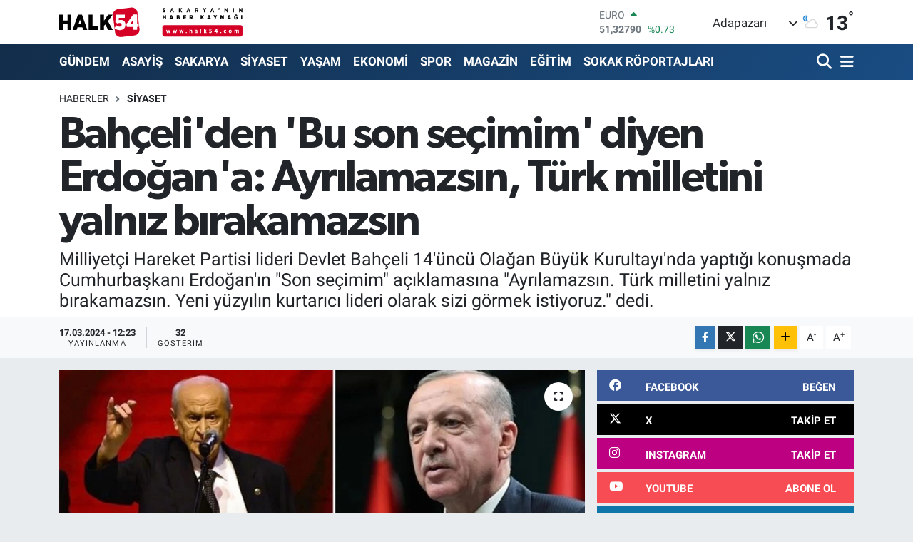

--- FILE ---
content_type: text/html; charset=utf-8
request_url: https://www.google.com/recaptcha/api2/anchor?ar=1&k=6Ldk4-0UAAAAAPuP_HUM79vrqi4aTT_OoeDt6UcA&co=aHR0cHM6Ly93d3cuaGFsazU0LmNvbTo0NDM.&hl=en&v=PoyoqOPhxBO7pBk68S4YbpHZ&size=normal&anchor-ms=20000&execute-ms=30000&cb=k3k0mvejqo86
body_size: 49460
content:
<!DOCTYPE HTML><html dir="ltr" lang="en"><head><meta http-equiv="Content-Type" content="text/html; charset=UTF-8">
<meta http-equiv="X-UA-Compatible" content="IE=edge">
<title>reCAPTCHA</title>
<style type="text/css">
/* cyrillic-ext */
@font-face {
  font-family: 'Roboto';
  font-style: normal;
  font-weight: 400;
  font-stretch: 100%;
  src: url(//fonts.gstatic.com/s/roboto/v48/KFO7CnqEu92Fr1ME7kSn66aGLdTylUAMa3GUBHMdazTgWw.woff2) format('woff2');
  unicode-range: U+0460-052F, U+1C80-1C8A, U+20B4, U+2DE0-2DFF, U+A640-A69F, U+FE2E-FE2F;
}
/* cyrillic */
@font-face {
  font-family: 'Roboto';
  font-style: normal;
  font-weight: 400;
  font-stretch: 100%;
  src: url(//fonts.gstatic.com/s/roboto/v48/KFO7CnqEu92Fr1ME7kSn66aGLdTylUAMa3iUBHMdazTgWw.woff2) format('woff2');
  unicode-range: U+0301, U+0400-045F, U+0490-0491, U+04B0-04B1, U+2116;
}
/* greek-ext */
@font-face {
  font-family: 'Roboto';
  font-style: normal;
  font-weight: 400;
  font-stretch: 100%;
  src: url(//fonts.gstatic.com/s/roboto/v48/KFO7CnqEu92Fr1ME7kSn66aGLdTylUAMa3CUBHMdazTgWw.woff2) format('woff2');
  unicode-range: U+1F00-1FFF;
}
/* greek */
@font-face {
  font-family: 'Roboto';
  font-style: normal;
  font-weight: 400;
  font-stretch: 100%;
  src: url(//fonts.gstatic.com/s/roboto/v48/KFO7CnqEu92Fr1ME7kSn66aGLdTylUAMa3-UBHMdazTgWw.woff2) format('woff2');
  unicode-range: U+0370-0377, U+037A-037F, U+0384-038A, U+038C, U+038E-03A1, U+03A3-03FF;
}
/* math */
@font-face {
  font-family: 'Roboto';
  font-style: normal;
  font-weight: 400;
  font-stretch: 100%;
  src: url(//fonts.gstatic.com/s/roboto/v48/KFO7CnqEu92Fr1ME7kSn66aGLdTylUAMawCUBHMdazTgWw.woff2) format('woff2');
  unicode-range: U+0302-0303, U+0305, U+0307-0308, U+0310, U+0312, U+0315, U+031A, U+0326-0327, U+032C, U+032F-0330, U+0332-0333, U+0338, U+033A, U+0346, U+034D, U+0391-03A1, U+03A3-03A9, U+03B1-03C9, U+03D1, U+03D5-03D6, U+03F0-03F1, U+03F4-03F5, U+2016-2017, U+2034-2038, U+203C, U+2040, U+2043, U+2047, U+2050, U+2057, U+205F, U+2070-2071, U+2074-208E, U+2090-209C, U+20D0-20DC, U+20E1, U+20E5-20EF, U+2100-2112, U+2114-2115, U+2117-2121, U+2123-214F, U+2190, U+2192, U+2194-21AE, U+21B0-21E5, U+21F1-21F2, U+21F4-2211, U+2213-2214, U+2216-22FF, U+2308-230B, U+2310, U+2319, U+231C-2321, U+2336-237A, U+237C, U+2395, U+239B-23B7, U+23D0, U+23DC-23E1, U+2474-2475, U+25AF, U+25B3, U+25B7, U+25BD, U+25C1, U+25CA, U+25CC, U+25FB, U+266D-266F, U+27C0-27FF, U+2900-2AFF, U+2B0E-2B11, U+2B30-2B4C, U+2BFE, U+3030, U+FF5B, U+FF5D, U+1D400-1D7FF, U+1EE00-1EEFF;
}
/* symbols */
@font-face {
  font-family: 'Roboto';
  font-style: normal;
  font-weight: 400;
  font-stretch: 100%;
  src: url(//fonts.gstatic.com/s/roboto/v48/KFO7CnqEu92Fr1ME7kSn66aGLdTylUAMaxKUBHMdazTgWw.woff2) format('woff2');
  unicode-range: U+0001-000C, U+000E-001F, U+007F-009F, U+20DD-20E0, U+20E2-20E4, U+2150-218F, U+2190, U+2192, U+2194-2199, U+21AF, U+21E6-21F0, U+21F3, U+2218-2219, U+2299, U+22C4-22C6, U+2300-243F, U+2440-244A, U+2460-24FF, U+25A0-27BF, U+2800-28FF, U+2921-2922, U+2981, U+29BF, U+29EB, U+2B00-2BFF, U+4DC0-4DFF, U+FFF9-FFFB, U+10140-1018E, U+10190-1019C, U+101A0, U+101D0-101FD, U+102E0-102FB, U+10E60-10E7E, U+1D2C0-1D2D3, U+1D2E0-1D37F, U+1F000-1F0FF, U+1F100-1F1AD, U+1F1E6-1F1FF, U+1F30D-1F30F, U+1F315, U+1F31C, U+1F31E, U+1F320-1F32C, U+1F336, U+1F378, U+1F37D, U+1F382, U+1F393-1F39F, U+1F3A7-1F3A8, U+1F3AC-1F3AF, U+1F3C2, U+1F3C4-1F3C6, U+1F3CA-1F3CE, U+1F3D4-1F3E0, U+1F3ED, U+1F3F1-1F3F3, U+1F3F5-1F3F7, U+1F408, U+1F415, U+1F41F, U+1F426, U+1F43F, U+1F441-1F442, U+1F444, U+1F446-1F449, U+1F44C-1F44E, U+1F453, U+1F46A, U+1F47D, U+1F4A3, U+1F4B0, U+1F4B3, U+1F4B9, U+1F4BB, U+1F4BF, U+1F4C8-1F4CB, U+1F4D6, U+1F4DA, U+1F4DF, U+1F4E3-1F4E6, U+1F4EA-1F4ED, U+1F4F7, U+1F4F9-1F4FB, U+1F4FD-1F4FE, U+1F503, U+1F507-1F50B, U+1F50D, U+1F512-1F513, U+1F53E-1F54A, U+1F54F-1F5FA, U+1F610, U+1F650-1F67F, U+1F687, U+1F68D, U+1F691, U+1F694, U+1F698, U+1F6AD, U+1F6B2, U+1F6B9-1F6BA, U+1F6BC, U+1F6C6-1F6CF, U+1F6D3-1F6D7, U+1F6E0-1F6EA, U+1F6F0-1F6F3, U+1F6F7-1F6FC, U+1F700-1F7FF, U+1F800-1F80B, U+1F810-1F847, U+1F850-1F859, U+1F860-1F887, U+1F890-1F8AD, U+1F8B0-1F8BB, U+1F8C0-1F8C1, U+1F900-1F90B, U+1F93B, U+1F946, U+1F984, U+1F996, U+1F9E9, U+1FA00-1FA6F, U+1FA70-1FA7C, U+1FA80-1FA89, U+1FA8F-1FAC6, U+1FACE-1FADC, U+1FADF-1FAE9, U+1FAF0-1FAF8, U+1FB00-1FBFF;
}
/* vietnamese */
@font-face {
  font-family: 'Roboto';
  font-style: normal;
  font-weight: 400;
  font-stretch: 100%;
  src: url(//fonts.gstatic.com/s/roboto/v48/KFO7CnqEu92Fr1ME7kSn66aGLdTylUAMa3OUBHMdazTgWw.woff2) format('woff2');
  unicode-range: U+0102-0103, U+0110-0111, U+0128-0129, U+0168-0169, U+01A0-01A1, U+01AF-01B0, U+0300-0301, U+0303-0304, U+0308-0309, U+0323, U+0329, U+1EA0-1EF9, U+20AB;
}
/* latin-ext */
@font-face {
  font-family: 'Roboto';
  font-style: normal;
  font-weight: 400;
  font-stretch: 100%;
  src: url(//fonts.gstatic.com/s/roboto/v48/KFO7CnqEu92Fr1ME7kSn66aGLdTylUAMa3KUBHMdazTgWw.woff2) format('woff2');
  unicode-range: U+0100-02BA, U+02BD-02C5, U+02C7-02CC, U+02CE-02D7, U+02DD-02FF, U+0304, U+0308, U+0329, U+1D00-1DBF, U+1E00-1E9F, U+1EF2-1EFF, U+2020, U+20A0-20AB, U+20AD-20C0, U+2113, U+2C60-2C7F, U+A720-A7FF;
}
/* latin */
@font-face {
  font-family: 'Roboto';
  font-style: normal;
  font-weight: 400;
  font-stretch: 100%;
  src: url(//fonts.gstatic.com/s/roboto/v48/KFO7CnqEu92Fr1ME7kSn66aGLdTylUAMa3yUBHMdazQ.woff2) format('woff2');
  unicode-range: U+0000-00FF, U+0131, U+0152-0153, U+02BB-02BC, U+02C6, U+02DA, U+02DC, U+0304, U+0308, U+0329, U+2000-206F, U+20AC, U+2122, U+2191, U+2193, U+2212, U+2215, U+FEFF, U+FFFD;
}
/* cyrillic-ext */
@font-face {
  font-family: 'Roboto';
  font-style: normal;
  font-weight: 500;
  font-stretch: 100%;
  src: url(//fonts.gstatic.com/s/roboto/v48/KFO7CnqEu92Fr1ME7kSn66aGLdTylUAMa3GUBHMdazTgWw.woff2) format('woff2');
  unicode-range: U+0460-052F, U+1C80-1C8A, U+20B4, U+2DE0-2DFF, U+A640-A69F, U+FE2E-FE2F;
}
/* cyrillic */
@font-face {
  font-family: 'Roboto';
  font-style: normal;
  font-weight: 500;
  font-stretch: 100%;
  src: url(//fonts.gstatic.com/s/roboto/v48/KFO7CnqEu92Fr1ME7kSn66aGLdTylUAMa3iUBHMdazTgWw.woff2) format('woff2');
  unicode-range: U+0301, U+0400-045F, U+0490-0491, U+04B0-04B1, U+2116;
}
/* greek-ext */
@font-face {
  font-family: 'Roboto';
  font-style: normal;
  font-weight: 500;
  font-stretch: 100%;
  src: url(//fonts.gstatic.com/s/roboto/v48/KFO7CnqEu92Fr1ME7kSn66aGLdTylUAMa3CUBHMdazTgWw.woff2) format('woff2');
  unicode-range: U+1F00-1FFF;
}
/* greek */
@font-face {
  font-family: 'Roboto';
  font-style: normal;
  font-weight: 500;
  font-stretch: 100%;
  src: url(//fonts.gstatic.com/s/roboto/v48/KFO7CnqEu92Fr1ME7kSn66aGLdTylUAMa3-UBHMdazTgWw.woff2) format('woff2');
  unicode-range: U+0370-0377, U+037A-037F, U+0384-038A, U+038C, U+038E-03A1, U+03A3-03FF;
}
/* math */
@font-face {
  font-family: 'Roboto';
  font-style: normal;
  font-weight: 500;
  font-stretch: 100%;
  src: url(//fonts.gstatic.com/s/roboto/v48/KFO7CnqEu92Fr1ME7kSn66aGLdTylUAMawCUBHMdazTgWw.woff2) format('woff2');
  unicode-range: U+0302-0303, U+0305, U+0307-0308, U+0310, U+0312, U+0315, U+031A, U+0326-0327, U+032C, U+032F-0330, U+0332-0333, U+0338, U+033A, U+0346, U+034D, U+0391-03A1, U+03A3-03A9, U+03B1-03C9, U+03D1, U+03D5-03D6, U+03F0-03F1, U+03F4-03F5, U+2016-2017, U+2034-2038, U+203C, U+2040, U+2043, U+2047, U+2050, U+2057, U+205F, U+2070-2071, U+2074-208E, U+2090-209C, U+20D0-20DC, U+20E1, U+20E5-20EF, U+2100-2112, U+2114-2115, U+2117-2121, U+2123-214F, U+2190, U+2192, U+2194-21AE, U+21B0-21E5, U+21F1-21F2, U+21F4-2211, U+2213-2214, U+2216-22FF, U+2308-230B, U+2310, U+2319, U+231C-2321, U+2336-237A, U+237C, U+2395, U+239B-23B7, U+23D0, U+23DC-23E1, U+2474-2475, U+25AF, U+25B3, U+25B7, U+25BD, U+25C1, U+25CA, U+25CC, U+25FB, U+266D-266F, U+27C0-27FF, U+2900-2AFF, U+2B0E-2B11, U+2B30-2B4C, U+2BFE, U+3030, U+FF5B, U+FF5D, U+1D400-1D7FF, U+1EE00-1EEFF;
}
/* symbols */
@font-face {
  font-family: 'Roboto';
  font-style: normal;
  font-weight: 500;
  font-stretch: 100%;
  src: url(//fonts.gstatic.com/s/roboto/v48/KFO7CnqEu92Fr1ME7kSn66aGLdTylUAMaxKUBHMdazTgWw.woff2) format('woff2');
  unicode-range: U+0001-000C, U+000E-001F, U+007F-009F, U+20DD-20E0, U+20E2-20E4, U+2150-218F, U+2190, U+2192, U+2194-2199, U+21AF, U+21E6-21F0, U+21F3, U+2218-2219, U+2299, U+22C4-22C6, U+2300-243F, U+2440-244A, U+2460-24FF, U+25A0-27BF, U+2800-28FF, U+2921-2922, U+2981, U+29BF, U+29EB, U+2B00-2BFF, U+4DC0-4DFF, U+FFF9-FFFB, U+10140-1018E, U+10190-1019C, U+101A0, U+101D0-101FD, U+102E0-102FB, U+10E60-10E7E, U+1D2C0-1D2D3, U+1D2E0-1D37F, U+1F000-1F0FF, U+1F100-1F1AD, U+1F1E6-1F1FF, U+1F30D-1F30F, U+1F315, U+1F31C, U+1F31E, U+1F320-1F32C, U+1F336, U+1F378, U+1F37D, U+1F382, U+1F393-1F39F, U+1F3A7-1F3A8, U+1F3AC-1F3AF, U+1F3C2, U+1F3C4-1F3C6, U+1F3CA-1F3CE, U+1F3D4-1F3E0, U+1F3ED, U+1F3F1-1F3F3, U+1F3F5-1F3F7, U+1F408, U+1F415, U+1F41F, U+1F426, U+1F43F, U+1F441-1F442, U+1F444, U+1F446-1F449, U+1F44C-1F44E, U+1F453, U+1F46A, U+1F47D, U+1F4A3, U+1F4B0, U+1F4B3, U+1F4B9, U+1F4BB, U+1F4BF, U+1F4C8-1F4CB, U+1F4D6, U+1F4DA, U+1F4DF, U+1F4E3-1F4E6, U+1F4EA-1F4ED, U+1F4F7, U+1F4F9-1F4FB, U+1F4FD-1F4FE, U+1F503, U+1F507-1F50B, U+1F50D, U+1F512-1F513, U+1F53E-1F54A, U+1F54F-1F5FA, U+1F610, U+1F650-1F67F, U+1F687, U+1F68D, U+1F691, U+1F694, U+1F698, U+1F6AD, U+1F6B2, U+1F6B9-1F6BA, U+1F6BC, U+1F6C6-1F6CF, U+1F6D3-1F6D7, U+1F6E0-1F6EA, U+1F6F0-1F6F3, U+1F6F7-1F6FC, U+1F700-1F7FF, U+1F800-1F80B, U+1F810-1F847, U+1F850-1F859, U+1F860-1F887, U+1F890-1F8AD, U+1F8B0-1F8BB, U+1F8C0-1F8C1, U+1F900-1F90B, U+1F93B, U+1F946, U+1F984, U+1F996, U+1F9E9, U+1FA00-1FA6F, U+1FA70-1FA7C, U+1FA80-1FA89, U+1FA8F-1FAC6, U+1FACE-1FADC, U+1FADF-1FAE9, U+1FAF0-1FAF8, U+1FB00-1FBFF;
}
/* vietnamese */
@font-face {
  font-family: 'Roboto';
  font-style: normal;
  font-weight: 500;
  font-stretch: 100%;
  src: url(//fonts.gstatic.com/s/roboto/v48/KFO7CnqEu92Fr1ME7kSn66aGLdTylUAMa3OUBHMdazTgWw.woff2) format('woff2');
  unicode-range: U+0102-0103, U+0110-0111, U+0128-0129, U+0168-0169, U+01A0-01A1, U+01AF-01B0, U+0300-0301, U+0303-0304, U+0308-0309, U+0323, U+0329, U+1EA0-1EF9, U+20AB;
}
/* latin-ext */
@font-face {
  font-family: 'Roboto';
  font-style: normal;
  font-weight: 500;
  font-stretch: 100%;
  src: url(//fonts.gstatic.com/s/roboto/v48/KFO7CnqEu92Fr1ME7kSn66aGLdTylUAMa3KUBHMdazTgWw.woff2) format('woff2');
  unicode-range: U+0100-02BA, U+02BD-02C5, U+02C7-02CC, U+02CE-02D7, U+02DD-02FF, U+0304, U+0308, U+0329, U+1D00-1DBF, U+1E00-1E9F, U+1EF2-1EFF, U+2020, U+20A0-20AB, U+20AD-20C0, U+2113, U+2C60-2C7F, U+A720-A7FF;
}
/* latin */
@font-face {
  font-family: 'Roboto';
  font-style: normal;
  font-weight: 500;
  font-stretch: 100%;
  src: url(//fonts.gstatic.com/s/roboto/v48/KFO7CnqEu92Fr1ME7kSn66aGLdTylUAMa3yUBHMdazQ.woff2) format('woff2');
  unicode-range: U+0000-00FF, U+0131, U+0152-0153, U+02BB-02BC, U+02C6, U+02DA, U+02DC, U+0304, U+0308, U+0329, U+2000-206F, U+20AC, U+2122, U+2191, U+2193, U+2212, U+2215, U+FEFF, U+FFFD;
}
/* cyrillic-ext */
@font-face {
  font-family: 'Roboto';
  font-style: normal;
  font-weight: 900;
  font-stretch: 100%;
  src: url(//fonts.gstatic.com/s/roboto/v48/KFO7CnqEu92Fr1ME7kSn66aGLdTylUAMa3GUBHMdazTgWw.woff2) format('woff2');
  unicode-range: U+0460-052F, U+1C80-1C8A, U+20B4, U+2DE0-2DFF, U+A640-A69F, U+FE2E-FE2F;
}
/* cyrillic */
@font-face {
  font-family: 'Roboto';
  font-style: normal;
  font-weight: 900;
  font-stretch: 100%;
  src: url(//fonts.gstatic.com/s/roboto/v48/KFO7CnqEu92Fr1ME7kSn66aGLdTylUAMa3iUBHMdazTgWw.woff2) format('woff2');
  unicode-range: U+0301, U+0400-045F, U+0490-0491, U+04B0-04B1, U+2116;
}
/* greek-ext */
@font-face {
  font-family: 'Roboto';
  font-style: normal;
  font-weight: 900;
  font-stretch: 100%;
  src: url(//fonts.gstatic.com/s/roboto/v48/KFO7CnqEu92Fr1ME7kSn66aGLdTylUAMa3CUBHMdazTgWw.woff2) format('woff2');
  unicode-range: U+1F00-1FFF;
}
/* greek */
@font-face {
  font-family: 'Roboto';
  font-style: normal;
  font-weight: 900;
  font-stretch: 100%;
  src: url(//fonts.gstatic.com/s/roboto/v48/KFO7CnqEu92Fr1ME7kSn66aGLdTylUAMa3-UBHMdazTgWw.woff2) format('woff2');
  unicode-range: U+0370-0377, U+037A-037F, U+0384-038A, U+038C, U+038E-03A1, U+03A3-03FF;
}
/* math */
@font-face {
  font-family: 'Roboto';
  font-style: normal;
  font-weight: 900;
  font-stretch: 100%;
  src: url(//fonts.gstatic.com/s/roboto/v48/KFO7CnqEu92Fr1ME7kSn66aGLdTylUAMawCUBHMdazTgWw.woff2) format('woff2');
  unicode-range: U+0302-0303, U+0305, U+0307-0308, U+0310, U+0312, U+0315, U+031A, U+0326-0327, U+032C, U+032F-0330, U+0332-0333, U+0338, U+033A, U+0346, U+034D, U+0391-03A1, U+03A3-03A9, U+03B1-03C9, U+03D1, U+03D5-03D6, U+03F0-03F1, U+03F4-03F5, U+2016-2017, U+2034-2038, U+203C, U+2040, U+2043, U+2047, U+2050, U+2057, U+205F, U+2070-2071, U+2074-208E, U+2090-209C, U+20D0-20DC, U+20E1, U+20E5-20EF, U+2100-2112, U+2114-2115, U+2117-2121, U+2123-214F, U+2190, U+2192, U+2194-21AE, U+21B0-21E5, U+21F1-21F2, U+21F4-2211, U+2213-2214, U+2216-22FF, U+2308-230B, U+2310, U+2319, U+231C-2321, U+2336-237A, U+237C, U+2395, U+239B-23B7, U+23D0, U+23DC-23E1, U+2474-2475, U+25AF, U+25B3, U+25B7, U+25BD, U+25C1, U+25CA, U+25CC, U+25FB, U+266D-266F, U+27C0-27FF, U+2900-2AFF, U+2B0E-2B11, U+2B30-2B4C, U+2BFE, U+3030, U+FF5B, U+FF5D, U+1D400-1D7FF, U+1EE00-1EEFF;
}
/* symbols */
@font-face {
  font-family: 'Roboto';
  font-style: normal;
  font-weight: 900;
  font-stretch: 100%;
  src: url(//fonts.gstatic.com/s/roboto/v48/KFO7CnqEu92Fr1ME7kSn66aGLdTylUAMaxKUBHMdazTgWw.woff2) format('woff2');
  unicode-range: U+0001-000C, U+000E-001F, U+007F-009F, U+20DD-20E0, U+20E2-20E4, U+2150-218F, U+2190, U+2192, U+2194-2199, U+21AF, U+21E6-21F0, U+21F3, U+2218-2219, U+2299, U+22C4-22C6, U+2300-243F, U+2440-244A, U+2460-24FF, U+25A0-27BF, U+2800-28FF, U+2921-2922, U+2981, U+29BF, U+29EB, U+2B00-2BFF, U+4DC0-4DFF, U+FFF9-FFFB, U+10140-1018E, U+10190-1019C, U+101A0, U+101D0-101FD, U+102E0-102FB, U+10E60-10E7E, U+1D2C0-1D2D3, U+1D2E0-1D37F, U+1F000-1F0FF, U+1F100-1F1AD, U+1F1E6-1F1FF, U+1F30D-1F30F, U+1F315, U+1F31C, U+1F31E, U+1F320-1F32C, U+1F336, U+1F378, U+1F37D, U+1F382, U+1F393-1F39F, U+1F3A7-1F3A8, U+1F3AC-1F3AF, U+1F3C2, U+1F3C4-1F3C6, U+1F3CA-1F3CE, U+1F3D4-1F3E0, U+1F3ED, U+1F3F1-1F3F3, U+1F3F5-1F3F7, U+1F408, U+1F415, U+1F41F, U+1F426, U+1F43F, U+1F441-1F442, U+1F444, U+1F446-1F449, U+1F44C-1F44E, U+1F453, U+1F46A, U+1F47D, U+1F4A3, U+1F4B0, U+1F4B3, U+1F4B9, U+1F4BB, U+1F4BF, U+1F4C8-1F4CB, U+1F4D6, U+1F4DA, U+1F4DF, U+1F4E3-1F4E6, U+1F4EA-1F4ED, U+1F4F7, U+1F4F9-1F4FB, U+1F4FD-1F4FE, U+1F503, U+1F507-1F50B, U+1F50D, U+1F512-1F513, U+1F53E-1F54A, U+1F54F-1F5FA, U+1F610, U+1F650-1F67F, U+1F687, U+1F68D, U+1F691, U+1F694, U+1F698, U+1F6AD, U+1F6B2, U+1F6B9-1F6BA, U+1F6BC, U+1F6C6-1F6CF, U+1F6D3-1F6D7, U+1F6E0-1F6EA, U+1F6F0-1F6F3, U+1F6F7-1F6FC, U+1F700-1F7FF, U+1F800-1F80B, U+1F810-1F847, U+1F850-1F859, U+1F860-1F887, U+1F890-1F8AD, U+1F8B0-1F8BB, U+1F8C0-1F8C1, U+1F900-1F90B, U+1F93B, U+1F946, U+1F984, U+1F996, U+1F9E9, U+1FA00-1FA6F, U+1FA70-1FA7C, U+1FA80-1FA89, U+1FA8F-1FAC6, U+1FACE-1FADC, U+1FADF-1FAE9, U+1FAF0-1FAF8, U+1FB00-1FBFF;
}
/* vietnamese */
@font-face {
  font-family: 'Roboto';
  font-style: normal;
  font-weight: 900;
  font-stretch: 100%;
  src: url(//fonts.gstatic.com/s/roboto/v48/KFO7CnqEu92Fr1ME7kSn66aGLdTylUAMa3OUBHMdazTgWw.woff2) format('woff2');
  unicode-range: U+0102-0103, U+0110-0111, U+0128-0129, U+0168-0169, U+01A0-01A1, U+01AF-01B0, U+0300-0301, U+0303-0304, U+0308-0309, U+0323, U+0329, U+1EA0-1EF9, U+20AB;
}
/* latin-ext */
@font-face {
  font-family: 'Roboto';
  font-style: normal;
  font-weight: 900;
  font-stretch: 100%;
  src: url(//fonts.gstatic.com/s/roboto/v48/KFO7CnqEu92Fr1ME7kSn66aGLdTylUAMa3KUBHMdazTgWw.woff2) format('woff2');
  unicode-range: U+0100-02BA, U+02BD-02C5, U+02C7-02CC, U+02CE-02D7, U+02DD-02FF, U+0304, U+0308, U+0329, U+1D00-1DBF, U+1E00-1E9F, U+1EF2-1EFF, U+2020, U+20A0-20AB, U+20AD-20C0, U+2113, U+2C60-2C7F, U+A720-A7FF;
}
/* latin */
@font-face {
  font-family: 'Roboto';
  font-style: normal;
  font-weight: 900;
  font-stretch: 100%;
  src: url(//fonts.gstatic.com/s/roboto/v48/KFO7CnqEu92Fr1ME7kSn66aGLdTylUAMa3yUBHMdazQ.woff2) format('woff2');
  unicode-range: U+0000-00FF, U+0131, U+0152-0153, U+02BB-02BC, U+02C6, U+02DA, U+02DC, U+0304, U+0308, U+0329, U+2000-206F, U+20AC, U+2122, U+2191, U+2193, U+2212, U+2215, U+FEFF, U+FFFD;
}

</style>
<link rel="stylesheet" type="text/css" href="https://www.gstatic.com/recaptcha/releases/PoyoqOPhxBO7pBk68S4YbpHZ/styles__ltr.css">
<script nonce="QaY61nGxno5cU604lpwanw" type="text/javascript">window['__recaptcha_api'] = 'https://www.google.com/recaptcha/api2/';</script>
<script type="text/javascript" src="https://www.gstatic.com/recaptcha/releases/PoyoqOPhxBO7pBk68S4YbpHZ/recaptcha__en.js" nonce="QaY61nGxno5cU604lpwanw">
      
    </script></head>
<body><div id="rc-anchor-alert" class="rc-anchor-alert"></div>
<input type="hidden" id="recaptcha-token" value="[base64]">
<script type="text/javascript" nonce="QaY61nGxno5cU604lpwanw">
      recaptcha.anchor.Main.init("[\x22ainput\x22,[\x22bgdata\x22,\x22\x22,\[base64]/[base64]/[base64]/ZyhXLGgpOnEoW04sMjEsbF0sVywwKSxoKSxmYWxzZSxmYWxzZSl9Y2F0Y2goayl7RygzNTgsVyk/[base64]/[base64]/[base64]/[base64]/[base64]/[base64]/[base64]/bmV3IEJbT10oRFswXSk6dz09Mj9uZXcgQltPXShEWzBdLERbMV0pOnc9PTM/bmV3IEJbT10oRFswXSxEWzFdLERbMl0pOnc9PTQ/[base64]/[base64]/[base64]/[base64]/[base64]\\u003d\x22,\[base64]\x22,\[base64]/CocOvwqrCjQ1/[base64]/[base64]/DrMK2wrIew4gyS1kawq4pKnVKQMKlwoHDlA/CusOoDMOTwrhnwqTDkBxawrvDssKOwoJIEsOWXcKjwrBXw5DDgcKhLcK8IjAAw5AnwrPCmcO1MMO+wonCmcKuwrbCvxYINMKIw5gSVx53wq/[base64]/BybDgUNowrDCu8OoFcKpRcKww64nYcOWw6LDp8Oew7RAfcKRwpfDtC5KRMKrwprCknzCtMKATU1MZcOQP8Kww4p2MsK/wrIbaVIEw5kGwqsHwpzCrijDvMKlBkE8w5QTw5c5wqo0w4t+CMKMZcKud8Ovwoxxw7ZnwpzDtE1fwqBQwq7ClQ/[base64]/w5LDmMKPTcKpN8KRw4N+PXYew6XCukTCr8OuHk7CjE3DqHlow7rCtythI8OYworDtlTDvkxHw7tMwqXCmUDCqC/DmFjDqcKWB8Oyw4lJd8O+JAnDg8OSw5rDl30JJcOrwrLDpnDCiEpDOMKpMnTDmMKyaQPCqWzCmMK/CsOHwrV+GH/CvjvCvRRzw4vDnHnDq8OuwrAtJzF0TB1qMxwrGsOlw4kJemrDlcOlw63DlMKJw47DpnjCpsKnw6fDtMKaw5E9ZmvDk2oFw63Du8OgCsOow7LDiS/DmXQYw50swr1kdMO7w5fCk8OhUwhuPhzDkDhIw6rDs8Kmw6UkdnfDjn54w7JyAcODwqLCm3MwwrtxfcOuwpMCw54MbT9rwpAocEQ7FhzDjsOFw5QrwpHCvkJ/[base64]/CucKqRsOnw7HCrGd2w57Crko/[base64]/[base64]/a8KUwrNowqYfw6TDh8Kgw7oUwrjDgcK6WsOYwppJw4clCcOUCAbCuVvDhngNw4TDv8K7NAfCrVIdME3Cs8KsQMOtwrhbw6vDrcOTJXBtJcObFlFpDMOMRWfDsAx1w57CoUt9wpvDkDPCjyU9wpg6wqzDt8Oaw5zCiEkOb8OJQ8K/aD9jcBDDrDvClMKlwrfDkBNNwovDrcK1A8KYL8ObVcKHwq7CrGPDlMOmw4Jvw5w0wp3Cmw3Cmxc7PsOFw7/[base64]/[base64]/YMKRLVHDoAXDlzvCgVLDnMONwqbDrMOVw6nCnwBvIggJRsK+w6DChBZPwpdoRQ3DthXDpMOlw6nCpBnDjHzCkcK1w77DgMKrw4nDhSkKb8O/DMKQFS/Cki/DlH3DhsOqbRjCmT1BwoZTw77CvMOsVlNzw7knw43CuT3DnFnCok3DhMO1AF3CtEFhZxgxw685w77Ch8OtIzJmw6RlS3Q3OQ8ZJGbDk8O/wpnCqgzDg1sXKkpbw7bDj2vDj1/Dn8KxJwTDgsKDXjPCmMK2DhEuCQ1WCkJiPnvDvDJZwrlawqENM8OlXsKEwqnDvhhWbsOUb03CisKOwpXCtcOeworDpMOXw53DgwPDscKFF8Kcwq8Xw7PCgG3Dj2bDpVMjw69KUMOZHF/DqsKUw4xQdsKOAVvCngsXw7jDrMOjfMKPwp9ILsO/wrpBVMKdw6wwKcOWP8O7TgFywpDDhA/DtsOSDMKQwrLChMOYwplvw6XCk0LCgMOiw6DCnVvDnsKOwoJow6DDrj1cw65QH2fCucKyw7LCvicKIMK5ZcKPckNYJkPDisOGw4PCj8KowrRkwo/DhsOSXTg1w7/CpG/CmMKMwpItDsK8wqfDgcKZDSrDrsKAbVDCsTpjwoXDjTsIw6tWwpJow7AHw5DChcOlRMKpw49wagg2VsO6wp9EwrFNJiJHFVHDlXjCu0dMw6/DuSdRLXUSw5Jhw7LCrsOBK8OOwo7Ci8OxJ8KmLMOewotfw4DDnRdywrhzwoxzKMOVw4bCs8OlQ3/[base64]/DtUvCpMOIWMO6wovDuynDhsOOw7HDiHEBw4LCqUHDq8Ogw5NWZ8K7D8O9w4TCmE1SL8Klw60oDsOAw7RJwoN5PEt3wrrChMOdwrAyS8Ocw7PCvxFqZMOHw4AqDsKSwrFSB8O4w4TCiWXChsOpQ8OZMXzDkRU/w4nCiWLDnGQUw79dVCVocTZ+w5ZGJDFNw6DDpSdIPsO+a8KhEQ1/PQTCusK8wocQwqzCu0NEwqrCqylyJcK0ScKwSWnCtWnDjMKHNMKtwozDiMO6L8KncsKxGQcMw4J3w7zCrwBOa8OYwoEwwp7Cs8KpFjLDrcOrwrlzDVnCnC97woPDs3fCicOeCsO3bcOBWMOPKiLDhF0PCsK2LsOtwo7DmnJbGcOvwpI1EC/Cr8O7wq/ChMKsK3dxwojCjHLDpxEXw5sow4lpwqTCgR0Yw6sswogQw5bCrsKXw4xoNRFuFS4OASfDpH3CmsKEw7NWw55nGMONwoRhRg59w54Zwo/[base64]/Ds8KVw7YxwpFjwonDpMKGw5nCknHDvsK4cgg2Bntnw5VGw6FJAMOLw4rDsAYyJDnChcKSwoZMw68oZMKawrh1V3HDgBpLw5twwpjCvn7ChS0nwpzCvG/CvzzCucOGw60gLydYw7BjL8KWfsKFw7XCmUPCvQzCiDHDl8Orwo3DkcKNfsO+BMOxw4JMwrgdMycROMOdO8OZw4gxJkE/KVo/[base64]/w67DtDowwqciPMKLw7nDlDvCviFKGsOtw7k8JQQqBMOuKMKaDjjDoQzCnT0Mw5LChHVDw4rDjRgqw5rDig0/VQVrOnzCi8OGPRJ0acKBfg4LwrJXKB8aSExkNHg5w5rDn8KkwoDDi2nDsR8xwoE4w5TClWLCvsOEw4QRAigwecOCw4XDsmJqw5PClsOcRkzDpMOcHsKUwoopwqbDuGguQTAPPU7DikohC8KOwoVjwrYrwptCwrXDr8KYw5pVC1UqNcO9w4R1asKVdMKfDwXDo3wIw4/CuVLDhcKxUlLDvMOlw5/Cr2M5wrLCpcOEUsOwwoXDhVMaBBLCvsKXw4rDpcK6fAdYexkZV8O0wobCv8KrwqHChHrDinbDjMKkw7TCpgt1XcOvbsOCdgxzTcO0w7sPwpRNEX/Dt8O6FToLM8OlwrjCsTY5w5JWJGAhaF7CqWjDkcKtwpXDmsKuGVTDqcK2w6/CmcK/OiUZDXnCkcKWdwbCo1gKwpNFwrECC1jCpcOiw5hBRHVNGsO/w75IDsK1w6RGMnIkMizDgEI1YMOpwrdHwr/CpkHCisO2wrNASsKCT3lTLXwuwovDpsOKVMKaw5PDhCV3T23CjU8LwpNyw5/DlXpNfhxFwrnChh0tTnoKL8O8LMO5w41kw6/[base64]/CvMKiw6TDo8Okw6zDjsK/[base64]/w7ZZw5/ChMOewqrCsT88w6l7worDucOJZ8KYw5LCosO9EsOfZiRHw4p/w41hwofDnh7ClcOcNm4zw47DvcO5ZwoswpPCk8Olw795wr/Dk8KFwp/DllF9KGbCugpTwpXDmMOmQinDqsORFsKDIsOWw6nDoS9Nw6/Cv0soChvDssOpdFNqaBUBwppfw4ApBcKJccKLcw4uICfDrcKiUxEKwq8Bw7RrC8OsCl08wo/Dmx1KwqHClU1UwonChsKmRix0WUg2BQtGwrLDrsKxwqljwqHDllPDscKxO8KZIFzDkcKHX8KLwpnCmQbDscOUTcOrdWHCp2DDscOyNw3Dgw7DlcKsfsOoB1Y1YH5FCEjCl8Krw7sgwrFaECl4wr3Co8KVw4/CqcKSw5/CkQkBC8OVbh/DgFVPw5nCn8Kcf8OhwqfCugXDrcKSw7dhH8OmwrjCs8OoZichSsK2w7zCmlsneE5AwovDlcK2w6cVfj/Ck8KUw6nCosKUwqbCnRcow6V9w4jDsTnDnsOHYHlsHk8IwrhfJMKKw4ZsYXHDr8ONwoDDkEk+FMKtJcKaw4Ykw7xhMcKRFnDDoy8SXMOjw5VawqNDTGR+wrwsdHXChivDnsOYw7kTDsK7VnzDvMOmw5HDrFjCrMOSwoPDusOqb8OMfkHCqsO4w5DCujU/I13Dh2bDoAfDncOiK3lzecOKD8KTAC0DBjR3w7JVQlLCnFRLWiFLO8KNRX7CqMKdwoTDphJEBsObSnnCkwbDkMOsECxpw4NtJ3HDrmECw7TDlSXCk8KPWQbCucOAw4BiQMOAAcOgSGzClHkowq/DmCHCj8KUw5/Dr8KgMmlxwr5gwq0sBcONUMOkw4/[base64]/w4fDqhTDkB3DpMOMTHFwXFrCs8OOwpnCmGXDkQ1yUQbDkcO/[base64]/[base64]/DucOyTsOmwp3DoCXDi8KaTMKxI1BYRD8RAcKrwpDCsnXCh8OWH8Oww57CmAnDjcOSwrYNwpgwwqUUOsKQIwrDgsKFw4bCpcOOw54nw7EWARzCon0GGsOGw6zCq1HDs8OhccO2LcKBwopgw6fDg1zCjkocE8KKXcOiVE9tD8KaR8OUwqQeDMO/UFbDpsK9w6PCp8K1azrCvRIWFMKpE3XDqMOLw7Euw75NGRM2GsOnfsKMwrrCvsOfwrfDjsKmw7vDlSfDm8KWw7gBPBbDjxfCnMKPc8OMw5HDj3xGwrTCvh0jwo/Dj1PDgzAmbsODwo0xw6pWwoLDo8O0w47DpGN9ZwXDjcOuYlx1e8KGw7I0EHfCt8OSwr3CrDtnw4AaWG0bwrE7w6fChMKmwrElwqTCqcO0wqpHw5Ngw6wRcGPDsk45NgRDw5V/[base64]/CvnZJwot5HEwUw6DDgWzCrVlJw6liw4/DnWbDsyvDnsO3wq1TBsKQw7bDqycnIsOYw50Mw79zcMKpUsK3w7pcchsgwqIuwpAgBy44w7s0w5dZwpQ5w5gHJgQdWQ0ew5FQDhs5HcKiWDLDnkFfGk1hw45CJ8KTdkbDolvDv1t6VlrDhsKDwog/M3DCtU3CiDLDssOjEcOvd8OPwoNyDMKTOMOQw4Irw7/[base64]/Cv8Kow6lzDcKJw4g/BcKnBcKhw5TDn8K9wqDCnMOOw4dYTcK/wqAgIxsgwpTDtMOvExRrWCZFwq4twpFCfsKwesKUw4tbMsOBw7MOw7h6w5TCr2IAw55Qw6cMM1I6wqvCiGRSSsOHw5B/[base64]/CssKzw6DCmRLCmx/[base64]/[base64]/CohjDlSVTw6PDoxPDgMKWw6E0EsOtwoHCm0zDk3rCksKbw6MPQRVAw5glw7I7TcOJP8OEwqTCqAzCrU/CvMKFFyx2RcOywo/CpMOLw6bDhsKZKjQBXQPDhQvDq8KzWHk8fcKhJsOAw5zDncKOAcKew7csf8KSwr9nKMOHw6PDkF12w5fDq8KHTcO/wqJrwqVSw6zCtsOxYcKowop6w7PDs8O7NVHCin9hw4bDhcOHHHzCuTjCosOddMOqc1fDmcKiUsO3OCAow7YkP8KvVVMbwotMUCghw50mwrBLVMKWK8OEw45cc1vDskLCrBcBw6HCs8KEwoIMXcKDw4nDpxLDnnbDnFpDScKtw5/[base64]/LMKCw5jCjcKjwp5QEMO+wp1eT0/DosKuNAHDv2JYKFHDjsOUw6LDgsOowpRzwrbCi8KBw4F+w6sNw68Hw6LDqiJWwrs9wpIOw7sSYsKxfsKUScK7w74RMsKKwplbfsObw7oswo1lwoY0w7/CnMKGF8O+w6/Crj5OwpMww707WUhWw73DhsOywpzDvxrCjcObEsK0w6EGAsOxwrlJXUXCrsOtwpvCvzzCsMKcKsOGw7LDrUDCl8KdwqwxwoXDsyV9XCkTcMOmwoUDwo7CvMKQU8ONwobCj8Kswr/CkcO1IHkTFMK3VcKPTQ5ZEkXCsHBNwpExClzDo8KVBMK1eMKEwrsmwq/CvSdUw5HCpsKWXcOINSjDjcKhwodYfVXCk8K1QzJ3wqwTbcOBw74lw6/CpgHClSjCnx/DnsOEF8KvwoLDhg3DvsKOwrTDiXpdFcOcJ8K/w6nCgFHDq8KLYsKfw5fCqMKCOkdxwpXCkF/DnB7DqHZNQMOiU1tVIcKMw7XCjsKKXnbCjSzDlCTCq8Kdw6VWwo87ccOyw7bDsMKVw5N/woFPJcOnKwJMwrAjeGjDssOYXsOLw6jCjCQmBgjCmgfCsMOJw4bDusO5w7LCqjEdwoPDvADCv8K3w6k0woDChzlmbMORDMKew6/CjcObDzDDrzVbw4fDpsOBwrFAwp/DqXPDisOzV3IHMhYtdiwkb8KDw5bCrHN/RMOGw5EXLsKbRkjCgsOawqLCg8OPwpZKECEBS3BsYRJtC8K8w7IfIj/Cp8OnPcOcwr0fU33DtCvChHjCiMKsworCh1ZgQw0cw7VgExrDuClEw54HN8K0w4nDm3LCn8OhwrEzwrLCgcKoVcKfZnDCisK+w7nDgsOxT8OUw7vDgsK7w50Qw6chwo83wpLCj8OJw5QZwrnDmsKLw5bCjx1/BMOMVsOQWWPDsGQLw5fChkkyw47Dhxd2w50ywr/[base64]/w4XDusOxXyfCpCF8AjfDg8KOwo3CtUrDmsOtQhDDicOkX3UQw7hfwovDksK9d17ChsOyLjcmYcKmByHDtTfDiMOSM03CuG40IsK3wo3ChcK0eMOqw6bCrCBvwqJ0wpFPPCHCsMOLBsKHwpFjEGZlOzVLLsKpCDpldCrDoh9xIBM7wqjCvi/[base64]/w7/CrTjClMOqCnrCh8Kkw4c2wqHCuS/[base64]/NMKEZlPDjsOdLTY4w4TDsjTCksKKEcOlIcO/wp/CmkUzbQMXw7RsLsOdw4gOJcKAw4DDt3fDrTFBw43CiX5fw5x5dUZCw4zCucObP2DDrsKoGcO5MMKycsOZw6jChHTDjsKeCsOhJBvDnQ/CgcO4w4LCmgo5WMOJw5l+O2kQIhbCtjUkRMK7w6MFw4EkZlPDlzzDomQFwqQWw7fDv8Ozw5/DuMOaA394wogbIMKSY1YKVV3CuGERNVUOw447fRp8en4jU3JTWShIw7RBDR/DsMK9CcKxwoDCrAXDpMOqQMO/Unwlw43DocKdHxNLwr1tTMK1w5fDnBXDlsKnKC/Cs8K4wqPDpMO1w5VjwpLDgsKcDmg3w4DDiHHCll/DunoISSdAEg0vw7rCrsOGwrwcw4TCj8KicXPDocKUAjfCkVbDoB7Dpy4Cw40swrHCgjJPwpnCtlpwZFLChHlLYG3DlkJ8w57CuMKUTcKIwrHDqMKjDMKxMsORw5JCw4tAworCuDzCiiVJwojCjiMVwq7DtQrDrsOpMsOxaS1dLcOnIzENwo/CusKKw6ReRsKkU2/CkR/[base64]/wrZvbhrDr8OXTcOkwp7DgHrDgRUvw4FcecKkwovCvGwbc8OHwo45L8Osw48Fw63CoMKoLwvCt8KnbkfDpAEtw40WE8KoEcKgC8OwwqE0w4nCkC1Vw4MXw4Erw7ASwqhKcsK9PW52wqBTwqZPLxnCgsOzw6/CrAwbw4RrfcO+w4zDtMKtRzVtw7bCsRrCoyLDqMKNfzU4wozCh2M2w6XCsiR1Q33DvcOGwoIKwpvCl8OLw4Qmwok6A8OUw5jDil/CmcO/wr/ChcOawqcUwoktWBrDujI6w5J4w64wWijCnj4oXcO7VTc6VDnDq8KMwofCvTvClsOuw6J8NMOyJ8Omwq4ww7HCgMKqQMKHw6kww5ICwoZpLyfDkB9PwoNRw7wywrPDssOlLsOswqzDvjo5w6ZmacOUeX/Cmj5Jw6MRBktpw5TCqn93XsKjYMOwXcK1J8KnQWzCii7DrMOuE8KQJCHCo1DDiMKxGcOZw55WG8KsDcKJw6HClsOVwrwzXcOswonDow/CnMOEw6PDtcK1I2wdbQHCkW7DoS0BI8ObG0nDjMKIw6wdGgUBw53CiMO2fxLCkHlEw43CsjVeU8KMbMOVwpNAwqN/dSIRwqHCoS3CnMK7BmkJcBAHH3rDrsOFDzbDkTvCphg3YsOqw4bCjcKJOgdCwppVwrvCtxwjcWbCli4Dwp1ZwrNgMmEiLMOtwpfCm8OKw4FTw6LCtsK/IDjCl8Obwrh+woLCuU/Cj8OhMjjCkcOsw7Z2w5ZBwp/CjMK7w5wCw6jDrx7DvsOhwpAyFDrDq8OGRCjDsQM3dlDDq8OWdMKiGcOTw7tmWcKew7onbVFVHTTCoSAgMTx6w4cBcHtMDzE5KTlnw5MowqwXwrwpw6nDohcAwpV+w7V2acO3w7M/F8KxN8OKw7NNw41SOFxVwrkzU8ORw7k5w7PDpkY9w6UuF8OrTD9ew4PCq8OKdMKGwqkmAlkOTMKrbmHDgxIgwofDisORbG3CrxrCosKLJMKffsKcasO2wqzCglYCwoUQwovDo3DDg8OcEcOow4/CgcO1w4NUwrZcw4FhETfCu8OoOcKrOcO2dm7Dq1jDoMK2w6/Dv0Mfwop6w4bDpsOgwrNOwq7Cu8KxesKFQsKJE8KuYlbDu3dXwonDuWVgWwDDpMOoREdyJ8OdCMKRw7djYV3DksKKC8O0fBHDrWjCjcOXw7LDvmJHwpUJwrN7w6PDhAPCqcKFHTYpw7dHw7/Dt8KEwrLDksOgwqxww7PDisKTw4LCkMKKwqnDgULCgXZleGo9w7vCgMOnw5U2E0MKYEXDiR0RYcOvw5Iyw4fDhcK3w6jDp8Okw68dw40hEcO7wpMew6hGI8K2w4jCh3vCjMODw5fDsMOhKcKlccONwrt/JMOxcMOifV7ChcKew4XDrG/CsMK6w50Pw6fDvsOIwqTCuSlWwrXDh8KaKsKHHMOZH8O0JcOiw4dRwpHCpsOSw6HCusKdw5nDh8OkNMK8w4Z5wotAEMKKwrMpwonDhh9efFoQw51SwqVxUl12WsOawqHCg8K7wqnDnS7DmyADK8OAWcOhT8Oxwq3CmcOcVTTDsmNPZj/DlsOECsOafUgEcMOMO1fDtMOQA8Klw6LCrcOiFsK/w6LDvGLDoSnCsFzCrcOdw5HCi8OkDGo6L15gPBDCtMOuw7rCgsKKwovCscO3c8KrCxVUBG8WwoogdcOvNx7DocK9wroqw5/CtnUzwqrDsMKbwrnCiQnDkcOAwqnDjcOewqUKwqMyLsOQwoDDncOmJcObEMKpw6nCmsKhZ0vCvg/Cq0zCpsOQwrohJlkdCcOlwo9oHcOHwo7ChcOkRG7CpsKJacOuw7nCk8KUVcO9L3IOAA3Cr8OJHMKufRp/[base64]/[base64]/CkcKjw5nDpzrDpA7Cu8KewoNfCcKvUcOjw7/CiTfCqzRGwprDl8KzcMO0wp7DnMOgw7w8OMKqw5fDssOuEMKtwoVMTMOTeDvDhcO5w5bCoSNBwqfDpsK2O3XCrnjCoMKSw51xwpkuEsKTwo0lYsKjJCXDmcO7RwzCikfDlBp/UcOfTmPDjk7CkRnCoFHCvWLCp0oMT8KNY8OewqnDgMKowqXDoBzDhmnCjBbCgsKdw6lcKjXDhR/CgFHChsKEHMO8w7tyw5gPfsKtWlddw7tLeHpcw7fCvMOWB8OXBC3DpGXDtMOgwq3Clw0awpnDsUfCq14tERHDiG8HJhjDrcOzPsOVw5xJw6Aew7xcYjNbLkrCj8KKw57CpWJTw6LCnTXDgFPDncO/w5cKB2EuQsKzw6LDg8KTYMOlw5EKwpkQw4R5PsKGwrUlw7sgwpwDKsKaF2FVBsKswoAfw77DqcOQwpI9w4jCjiDDnx/[base64]/[base64]/Dlxdrw7XDoMOFRMKzYENCc1IpwptqTcKBwpTClntZDcKkwp0uw5UbEHzCqGVqXVkWLx7Cq31CRD/DnC3DmAUcw4DDk2Fww5bCscOITHtNwo3CvcK3w5p8w7Jaw7xQfsOqwrrCpg7DrkLDsntnw4LDqUzDscO4wqQ0wq8TVMKcwqnDj8OdwrFlwpoew7LDkkjClx9LGy/CicObwoLDgsKhFsOVwr7DhXbDmMKsacKCGi8cw4vCrcKLNFEjTsK5XDM6wpghwrgewrcUVsKlFFHCq8O8w74/YMKaRz9Ww64iwrzCgRNIfMOjLVXCr8KeaQTCkcOTNwd4wpdxw48VVcK2w6/ChMOJIMOacjUmw4/[base64]/DsDIDwqgsQcK6wprDp8KcwoMpwoN3NVzCkXTCrArDolXCny0fwr5SXglqOiZWw5QoBcKHwrrDhR7Cm8OSMDnDnWzCnx7DgFp9RHoXRxwuw6hDLcK/TsOlw4VoUXHCo8KJw43DrgDDssO4CwNDI2nDuMK3wrwuw7xgwprDr091Y8KcTMKgWX/CvV4Tw5fCjcO4woMjw6RccsOWwo13w4M9w4IAT8KJwqrDhcK4BsOsEkLCiC18wozCgB/[base64]/[base64]/wrchwq9cRXPDucOhGiQQwpbDiRnCsEHCnmwxFTZgwrXDoXQNEWXCkGrDt8OCSB9Xw4RdDSAUfMKbXcOIIXfCg2bDhMOYw6Y8w5d4dgVvw5oXw4rCgy7CqUodG8OPB38Gwp5PPsKUMMO/w5nCgDZMwrtIw4fCn07Cq2zDtMK+FlfDjjzCrHdMw6IYdDTDgMK/w40iGsOtw57DjXrCnEvChQNfY8OIWsOPWMOlPAALK3huwr0OwrTDjDUyB8O8wrnDrcKywrgJVsKKHcKSw7IOw7NtDcKbwojCnhHDuxjCqcOfZiPCr8KSV8KbwpbCs2A0QHjDqATCr8OIw4NSEMOXd8KSwoBow45/ZEvDrcOQLsKHCiNjw73DmHxvw5ZDakzCrRYvw6R3wrhzw6lWVRjChXXCrcO5w6XDp8Omw6TCqxvCg8ONwrwew7NFwpl2Y8KSVMKTesK+LX7Dl8ODw4/CkjHCiMKew5k2w57DtC3DtsK2wojCrsO7w5vCisK5Z8KYLcKCYRspw4EHw7xPUGLCplHChDzCqsOUw50OWMO9ClAMwp9HMsOzNlNYw4bCpcOdwrvChsKvwoALX8OKw6LCkhrDrcKMVsOEFWrCjcOwYmfDtMKGw4AHworCusOcw4UsDT/CisKeEDc4w4LCsQ1CwoDDsTRAIDUbwpZ2wrZtN8OfJ0/Cl2LDucOSwr/[base64]/DpcK5VcKWwqtawq5ow7DCgVDCkFw6OQzDuMK6fcOiw54XwojDm2bDqwQcw4DCoFbCgsO4HhguKARrQmbDtyJlwo7DrDbDrMOww5HCtx/DisOiOcKTwqLDmMKWIsO8D2DDkC4pU8OXbnrDp8OAR8KKPcKcw6HCpMOKwosKwp/Dv27ChAsqSC55LhnDsUjDsMO3V8Olw4nCs8KUwpDCoMOHwp1Id100MgF2cHkFU8OVwrHCginDrQomw71Lw63DhsKtw5xBw77CicKjXCI7w6o2QcKObiLDl8ODKMKJaRViwq/DmyrDn8KiTycbBMOPwqTDqyULwpDDlMOcw5oGw5zCny5HO8KLRsOZOGTDp8Kse24CwqE2LsKqXX/DmyZswpMbw7cEwrV6bDrCnA7CjG/DjyzDtXvDv8OyUBd9b2YlwrnDqzsyw7bClsKEwqNIwoXCucOSIWpew5wxw6EMdcKxFVLCsm/DjMK8anVEMlzDrMKeIyrCuFNGw4cCw58GYi1sI2jCnMKvZ2fCn8KQZcKVOsOWwoZTJsKAdFQ/w6nDr2zDvjwYwrs3exlEw5c1woDDr0nDvWwLJBAow4jCocKRw78DwqA5NMO5wpwhwo/DjsOnw7jDn1LDssOpw63DoGYPKDPCkcKAw6QHUMOqw7hlw4/Cvi1Aw4d4YXRJG8OrwrV5wo7CmMOaw7ZRacKDDcKLbsO4GmMcw4gRw4/Cg8Ohw7LCrk7CrFlmZGslw4XCjwQyw69KUsKOwq1xf8OgNBlRP3UDacKUwpjCpzANfMK3wo9MT8OMRcK0wo7Dhz8Cw6jCr8KRwqM1w4sXdcOWwo/DmSjCsMKRwo/DtsOPQ8KQfgrDnk/CrizDjsKJwr3ChcO+w6Fiw7g3wrbDm3DCo8K0woLCgk3DhMKAfUAwwrs4w5svdcKEwrY3VsOIw7PDhQjDn3nDtRoMw6FJwqjDgjrDm8KVccO+wqXCv8KWw6kZFF7DiEpywo9uwrlywq9Gw4d/CsKHHBHCs8O9w4vClMKIUUBrwr1WYBcCw43CpF/CoXlxZsO4CxnDhkrDisOQwrLDgRIDw6LCisKlw5MCTMKRwq/[base64]/CicOcG8KiwrDCjzIcBBc3ZsOpwqBQanA2wqBxccKTwqvClMOmBU/DvcOgVsKIc8OEHEcMwoHCtsKsVibCi8KrDhrCmMKgS8OFwpUaShDCqMKFwrjDvsOwQsKZw4o4w4sgK1QbJVQWw7/[base64]/CpcO7woYbwqpewo/[base64]/CncK1CyPDo8KTwrQ3wrFxDsOzSALCqsObwrLCqsObw73DkGMQw7DDsxgwwo4hXR/CksK1KzQdeSM6I8OdS8OlGDR+JsKQw6XDumotwownGFHDkGldw6bCjnnDnMOaJhh/w5fClnlUwovCuwtda0nDrTzCuTDCrMO9wrfDicO3UXDDiQDDhMOeGDlRwpHCrF9Ewo0QY8KUEsOwYTh7wo9DU8KHLmIbwqsOwpnDn8OvNMOpeBvClQTClUvDk2nDjsOVw7jDoMODwpxxGsOXOCJ2TmojASrCgUfCgg/Cl2HDlGIcA8K4H8KswpPChR3CvmfDiMKGZCfDgsKuP8OrwrDDmMKycsOdFcOsw6lBOmELw7TDjHXCkMKQw6fCtxXCs3/DrQ1Hw6/[base64]/w4wfSgbCr2DCtcOFJzbDtMODwrHCtGHDiy5RIhYOG2nCi2/CjcOxaDtZw67Du8KjLlUxBcOCNWwAwpdmw7JwO8Ouw5PCkAojw5EuMFvDqDPDisOVw6IIO8OaVsONwpZFVwDDo8Ktwo7Dm8KLwr/CgsKxfDfDq8KLAcKyw6QaemoZJwjClMKIw6TDksOawqXDhDF9IjlXWSrCn8KQR8OOaMKnwrrDt8O2wqxDWMOGZcOcw6TDmcOSw5/Cn31OHcKyHwY/GsKaw50jT8KOfcKQw5nCvsKeSCJ2M27DhcOceMK+NGszc1rDhcOsCk9PY2Mww58xw5UOXsKNwoJow6DDvHp5ZHjDqcKrw7AJwoAufSELw5TDvMK7LMKYSxPCtMO1w77Cn8KLw5vDusOvwq/CowzCgsK3wqUaw7/CrMKXMiPCmC1MKcK7wq7Di8KIwrcGw48+S8OBw50LAsOdR8OhwpXDkTUQwq3DpMOfVMOGw5tqCX0xwpRpw4TCssO7wr7Cm0jCtcO8MUDDgsO1wpTDuWUPwox9wohic8KZw6tRworCgwpqSgVgw5LCgEbCr2IAwo8uwr/CssK4CsKiwo48w7lvL8OCw6Bhwp1sw4HDiA3CsMKhw4VFNB5yw5hLLAfCiULDm0lFDjBgw7BjJ2Acwq8ZIMO2UsK2wq7DuEfCosKdw4HDt8KUwrheViHCsAJLwoEHecO2wo/CuDRfVXzCocKeGcO0bCRxw5rCv3/Cmk1mwoNMw7nClsOBEWoqLw4Od8OZWMO7fsKPw7LDmMOFw485w6wZaRPDncONYDdFw6DDsMKPEQ8FfcOjCHbCiC04wqUJb8OEwqkGw6JaIyAyPQQDwrdUD8KIwqvDryEoIyHCpMKcE0/[base64]/DiMKBwohxWsO8wolpwr/ConXCrg/CmcKfAVXCoQfCicOoPUzDrMO1w5LCr1kADsOse1/DosKOGsObRMKBw7kmwrNIwrjCucOuwozCqMKuwqQpw4nCp8Ksw7XDuG/[base64]/DrBVLNA7Dnn3Dk8ODwodkWjN5U8O8w4fCjTIBwoLCt8Kgw6wCwr8nw5QKwoBhP8KDwq7DicO7w5MhSRFXecOPVFzCjcOlLsK7w4cYw7Yhw5tDb14swpLChcOqw5HCsmRxwp4hwrx/w6IGwqvCnnjDuzLDqcKAYAvCosO2I0PDt8K7aFjDn8OEYGNWIHJowpjDgQtYwqQ0w6hmw7Qow5JtVxDCpGUAE8Osw6vCgMOJZcK7eAHDp0MZw7g/wpjChMOxaQFzw73DgsK+FTLDhsKvw4LCuGrDo8KnwrQkEMKkw7JpfCDDtMK4w53DtmTClgrDvcKMHV3CrcOORnTDgMKXw5B/wr3CkClSwoDChAPDnCnDv8KNw7rDrzAKw53DicKmw7LDtFbCtMKpw63DrsOXdMKMHA0NA8KfRk5CAVw7wp9ew63DuBHCv2TDmsOzNzTDuzLCvsO4D8K/[base64]/CucKaw73CvsO8w7JNBnx0QMODWcKjwovCk8KhDUvDosKsw7BcfcKYwooGw60zw7fDuMOML8Oqej9MLcKAUTbCqcOGFGtzwpAHwoVZJcKSWcOWdA18w7EDw67CvcK+YwvDvMK6wqfCtmEOXsOfcDJAN8OoCmPClMOTeMKEbMKXKU3DmBvCr8K5aXU/SCpWwq06MC5pw7jDgzzCuT3DulPCnB52LcODH24Uw4NzwpfDpMKRw4/DnsKbFSVYw4rCp3Vmw5kmGzAHD2XCtDzCjiPCucOYwoJlw57DlcOAwqFLMzd9T8K4w7HCjnXDmmfCp8OpCMKFwo7CqyvCkMKXHMKkw448DRoeXcOEw4ZTMhfDtMOMDcOaw6DDoXAVdjPCsn0BwrlHw7jDvQPCrwI1wp/Ci8Kww5IRwp3ClUg7ecOQdW8IwpNiH8KlXDbCsMKJfCXDkHEYw4ZdaMKmJsOqw6oyUMOfDS3DuV8Kwog3wogtUgx2D8KcNMKFw4p8RMKMHsOVPUp2wojDsA/DpcKpwrx2cU0lZDEJw4DDkcKrwpTCuMOtCUfDmUoya8KYwpRSdsOHw47DuEoUw4PDqcKKHgMAwqA6SMKrIMKLwoIJKRfDtT1nRcOzXyjCjcKuLsK7bGPCg0nCp8OmVTcpw50AwpLCkwTDmybCiWPDhsOlworClcODG8OZw7YdVcO/w4s9wo9EdcKzOX7CnSALwqDDrMODw4/Dj3nDnl7CgA0aO8OrZ8KiLFfDj8ONwpJUw5p7ew7CtH3CmMKowprDs8KfwqLDjsOAwrbCmVHClx4mdwHChgBRwpXDsMKmBksaMipUw5nCiMKcwoARX8OsHsK1VzgLw5PCs8ORwobCocO4ah7CvcKFw4Vew6jCtQUYN8K4w71EDQnDgsK1FcOzGQ/CtlgERFpnZ8OBPcK0wqICKcO9wpfCmStXw4fCrsOrw73Dk8KFw7vCm8KFc8KUBMK9wrt6W8KFwphwGcOaw4TCg8K1Y8OYwrw/LcKtw4p6wpvCkMK9OsOmBEXDkz4jJMKyw4YVwoZXw7VFw5l+woDChn5nA8O0N8OpwqZAwo3CrMObFsK3YC7DuMKzw7/[base64]/BMKvd3nCrHXCjX8tw6deJlHCgsKUw5/Cs8OGw5LCosObw6wFwq1awoDClMOkwqXCjMKswpkKw7XDhkjCnXMnwovDjsKNw6PCm8Kvwo/Dg8KWKGPCjsOqKGYgE8KHNsKPEhLCjsKrw7Vsw5/CvcOtw4/DlRlZdcKNAsOgwq3CrMKmFi7CsAVWw4LDt8K6wprDrMKMwowTw54GwrrDhcOPw6rDiMK2PcKqRWDDrMKaDsKpcUPChMOiLkTDicO2YWzDh8KITcOma8KSwpEFw60fwpxrwrLDpyjCm8OKdMKLw73DozrDmT45LQ/CmQIjM1nDjADCvHDCrT3CjcKVw4VVw7jCscKHwqQkw6d4eXA4w5V2NsO/N8OjIcObw5Iaw4Ucw5bCrz3DksO1UMK6w7jCl8ONw4FfGXbCqTLDvMOAwoLDojc6VSdDwq9JDsKRw5lGUsOnwr9IwpV/asOwKyNTwozDicK6K8Ocw61KOyrCuALCrzzCvHEfdSvCqmzDqsOKdUQowpNgwpnCp1l3Sxc/T8KMMxjCnsO0ScOfwpR1ZcOhw4szw5vDksOTw5JZw5wOw704fsKUw6YPFljCkAVkwpF4w5vClMOdJzcdT8OtNwXDjG7CuRZlBxsgwoQow4DCr1vDuTbDuwB1wrTCtnrDrUFAwoxVwprCmjXDicOgw68hAU4wGcKnw7zCvsOjw7nDjsOFwr/CuH4kbcOGw7t+w5TDtMK/Lksiw73DikooVMK2w7LCicONJcO+wp4eK8OKUcKMa25Ew4UsAcOVwoHDvlTChsOoT2dQTCBGw6nClQkKwonCrg4LAMK6w6lWcMOnw7zCllnDj8OXwoXDpHJUdTPDpcK4aHrDsW4EPAfDisKlwobDo8O2w7DCvj/CtsOHMA/DoMOKw4pKw5PDu0ZLw4QHAcKJVcKRwpTCvcKDVkNFw7XDuS8aQGEhOMKhwploZcODw7DCpXbDnkgud8OsRRLCu8OUw4nDsMKtwpTCumB8QVskQy8kOsK4w5IEcXLCjMK2O8KrWWvCpTTCtxvCs8Oew7vDuTDDucKiw6DCpsOaHcKUYcO2chLDtWgGMMKIw7DDs8Oxwq/DpMKpwqJRwoEuwoPDuMKRHcOJwrPChW/CjMK+VWvCjMOSw60VFjrCgsKVd8OzJMKXw6HCqcKQYQjCkUvCuMKGwosUwpVqw7Bpf0cFPRl2wrrCnRDDsh5AZRx1w6c9VR8lGsODOURWw6l1EygIwrQBZMKZVsKuIiLDgnHDn8Kew4PDmkbCo8KzHBUxP0bCqMK/w5bDisKORsOvC8OKw6jDrWvDu8KHRmnCgsKhD8Ofwo/DsMOqYjvCtCXCrHnDi8ORAMO3NcOhV8Ocw5QbTsO4w7zCmMOLQXLDjBYKwoHCqXwywqRLw5XDksK+w60aLsOqwq/DokzDqzzDmcKMNhpceMOvw6/DusKYCDdkw4LCl8OOwpRoN8Kgw6vDln5pw5/[base64]/wr7Ct8KVwp/DtsK3w4Ydw65sFsK6w4DCqkA7Zkl9w7xkf8KBw4DDksKEw7QswrLCtMOST8OVwrHCrMKPEl/[base64]/[base64]/[base64]/CnsKYwpnCjEnDlsOuw4wME8O+GyRXMn5Yw47DjC7CoMOgfsK3wpArw4cjwrR4WSLCtRhZf3NeeQjChDfDvsKNwqstwr/[base64]\\u003d\x22],null,[\x22conf\x22,null,\x226Ldk4-0UAAAAAPuP_HUM79vrqi4aTT_OoeDt6UcA\x22,0,null,null,null,0,[21,125,63,73,95,87,41,43,42,83,102,105,109,121],[1017145,942],0,null,null,null,null,0,null,0,1,700,1,null,0,\[base64]/76lBhnEnQkZnOKMAhnM8xEZ\x22,0,1,null,null,1,null,0,1,null,null,null,0],\x22https://www.halk54.com:443\x22,null,[1,1,1],null,null,null,0,3600,[\x22https://www.google.com/intl/en/policies/privacy/\x22,\x22https://www.google.com/intl/en/policies/terms/\x22],\x22Zh0eGvMHjYfUdB7jsIx+F1y5tcgJ9T+8bkNfHCH7JLg\\u003d\x22,0,0,null,1,1769216875911,0,0,[240,223,216,101],null,[173,18],\x22RC-X-dRec68Tar1uw\x22,null,null,null,null,null,\x220dAFcWeA4g_migifUa5CdRe7EzCi49XihToOCUXiYK0UFklPlnH-l_zK-XaRffzZegcJsnK8OutABYJh1eAmLp2TB9ldl1yun-eQ\x22,1769299675964]");
    </script></body></html>